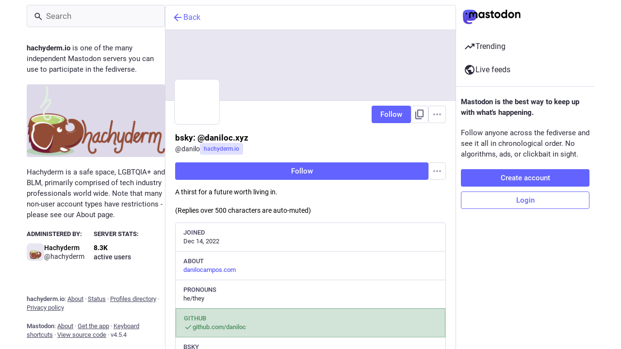

--- FILE ---
content_type: text/javascript
request_url: https://hachyderm.io/packs/scroll_context-dm2rfFXK.js
body_size: 4739
content:
import{j as Z}from"./client-By3tlFYA.js";import{g as z,r as p,R as $}from"./index-TEHZzOO_.js";import{br as ee}from"./useSelectableClick-DmQ3tBVr.js";import{u as te,c as ne}from"./short_number-C9zm8Jg6.js";var K=new Date().getTime();function oe(l){var r=new Date().getTime(),n=Math.max(0,16-(r-K)),e=setTimeout(l,n);return K=r,e}var re=["","webkit","moz","o","ms"],N="clearTimeout",I=oe,M=function(r,n){return r+(r?n[0].toUpperCase()+n.substr(1):n)+"AnimationFrame"};ee&&re.some(function(l){var r=M(l,"request");return r in window&&(N=M(l,"cancel"),I=function(e){return window[r](e)}),!!I});var C=function(r){typeof window[N]=="function"&&window[N](r)},y=I;function ie(l){return"nodeType"in l&&l.nodeType===document.DOCUMENT_NODE}function se(l){return"window"in l&&l.window===l?l:ie(l)&&l.defaultView||!1}function F(l){var r=l==="pageXOffset"?"scrollLeft":"scrollTop";function n(e,t){var s=se(e);if(t===void 0)return s?s[l]:e[r];s?s.scrollTo(s[l],t):e[r]=t}return n}const H=F("pageXOffset"),k=F("pageYOffset");var x,B;function le(){if(B)return x;B=1;var l=function(r,n,e,t,s,d,h,v){if(!r){var a;if(n===void 0)a=new Error("Minified exception occurred; use the non-minified dev environment for the full error message and additional helpful warnings.");else{var _=[e,t,s,d,h,v],S=0;a=new Error(n.replace(/%s/g,function(){return _[S++]})),a.name="Invariant Violation"}throw a.framesToPop=1,a}};return x=l,x}var ae=le();const V=z(ae);var W={exports:{}};/*!
 Copyright 2018 Google Inc. All Rights Reserved.
 Licensed under the Apache License, Version 2.0 (the "License");
 you may not use this file except in compliance with the License.
 You may obtain a copy of the License at

     http://www.apache.org/licenses/LICENSE-2.0

 Unless required by applicable law or agreed to in writing, software
 distributed under the License is distributed on an "AS IS" BASIS,
 WITHOUT WARRANTIES OR CONDITIONS OF ANY KIND, either express or implied.
 See the License for the specific language governing permissions and
 limitations under the License.
*/var ce=W.exports,q;function ue(){return q||(q=1,function(l,r){/*! lifecycle.es5.js v0.1.1 */(function(n,e){l.exports=e()})(ce,function(){var n=void 0;try{new EventTarget,n=!1}catch(c){n=!1}var e=typeof Symbol=="function"&&typeof Symbol.iterator=="symbol"?function(c){return typeof c}:function(c){return c&&typeof Symbol=="function"&&c.constructor===Symbol&&c!==Symbol.prototype?"symbol":typeof c},t=function(c,o){if(!(c instanceof o))throw new TypeError("Cannot call a class as a function")},s=function(){function c(o,i){for(var f=0;f<i.length;f++){var u=i[f];u.enumerable=u.enumerable||!1,u.configurable=!0,"value"in u&&(u.writable=!0),Object.defineProperty(o,u.key,u)}}return function(o,i,f){return i&&c(o.prototype,i),f&&c(o,f),o}}(),d=function(c,o){if(typeof o!="function"&&o!==null)throw new TypeError("Super expression must either be null or a function, not "+typeof o);c.prototype=Object.create(o&&o.prototype,{constructor:{value:c,enumerable:!1,writable:!0,configurable:!0}}),o&&(Object.setPrototypeOf?Object.setPrototypeOf(c,o):c.__proto__=o)},h=function(c,o){if(!c)throw new ReferenceError("this hasn't been initialised - super() hasn't been called");return!o||typeof o!="object"&&typeof o!="function"?c:o},v=function(){function c(){t(this,c),this._registry={}}return s(c,[{key:"addEventListener",value:function(o,i){this._getRegistry(o).push(i)}},{key:"removeEventListener",value:function(o,i){var f=this._getRegistry(o),u=f.indexOf(i);u>-1&&f.splice(u,1)}},{key:"dispatchEvent",value:function(o){return o.target=this,Object.freeze(o),this._getRegistry(o.type).forEach(function(i){return i(o)}),!0}},{key:"_getRegistry",value:function(o){return this._registry[o]=this._registry[o]||[]}}]),c}(),a=n?EventTarget:v,_=n?Event:function c(o){t(this,c),this.type=o},S=function(c){function o(i,f){t(this,o);var u=h(this,(o.__proto__||Object.getPrototypeOf(o)).call(this,i));return u.newState=f.newState,u.oldState=f.oldState,u.originalEvent=f.originalEvent,u}return d(o,_),o}(),g="active",w="passive",m="hidden",E="frozen",R="terminated",U=(typeof safari>"u"?"undefined":e(safari))==="object"&&safari.pushNotification,X=["focus","blur","visibilitychange","freeze","resume","pageshow","onpageshow"in self?"pagehide":"unload"],j=function(c){return c.preventDefault(),c.returnValue="Are you sure?"},J=[[g,w,m,R],[g,w,m,E],[m,w,g],[E,m],[E,g],[E,w]].map(function(c){return c.reduce(function(o,i,f){return o[i]=f,o},{})}),P=function(){return document.visibilityState===m?m:document.hasFocus()?g:w};return new(function(c){function o(){t(this,o);var i=h(this,(o.__proto__||Object.getPrototypeOf(o)).call(this)),f=P();return i._state=f,i._unsavedChanges=[],i._handleEvents=i._handleEvents.bind(i),X.forEach(function(u){return addEventListener(u,i._handleEvents,!0)}),U&&addEventListener("beforeunload",function(u){i._safariBeforeUnloadTimeout=setTimeout(function(){u.defaultPrevented||u.returnValue.length>0||i._dispatchChangesIfNeeded(u,m)},0)}),i}return d(o,a),s(o,[{key:"addUnsavedChanges",value:function(i){!this._unsavedChanges.indexOf(i)>-1&&(this._unsavedChanges.length===0&&addEventListener("beforeunload",j),this._unsavedChanges.push(i))}},{key:"removeUnsavedChanges",value:function(i){var f=this._unsavedChanges.indexOf(i);f>-1&&(this._unsavedChanges.splice(f,1),this._unsavedChanges.length===0&&removeEventListener("beforeunload",j))}},{key:"_dispatchChangesIfNeeded",value:function(i,f){if(f!==this._state)for(var u=function(G,Q){for(var T,D=0;T=J[D];++D){var L=T[G],O=T[Q];if(L>=0&&O>=0&&O>L)return Object.keys(T).slice(L,O+1)}return[]}(this._state,f),b=0;b<u.length-1;++b){var Y=u[b],A=u[b+1];this._state=A,this.dispatchEvent(new S("statechange",{oldState:Y,newState:A,originalEvent:i}))}}},{key:"_handleEvents",value:function(i){switch(U&&clearTimeout(this._safariBeforeUnloadTimeout),i.type){case"pageshow":case"resume":this._dispatchChangesIfNeeded(i,P());break;case"focus":this._dispatchChangesIfNeeded(i,g);break;case"blur":this._state===g&&this._dispatchChangesIfNeeded(i,P());break;case"pagehide":case"unload":this._dispatchChangesIfNeeded(i,i.persisted?E:R);break;case"visibilitychange":this._state!==E&&this._state!==R&&this._dispatchChangesIfNeeded(i,P());break;case"freeze":this._dispatchChangesIfNeeded(i,E)}}},{key:"state",get:function(){return this._state}},{key:"pageWasDiscarded",get:function(){return document.wasDiscarded||!1}}]),o}())})}(W)),W.exports}var de=ue();const fe=z(de);function he(){return/iPad|iPhone|iPod/.test(window.navigator.platform)&&/^((?!CriOS).)*Safari/.test(window.navigator.userAgent)}var ve=2,_e=function(){function l(n){var e=this,t=n.addNavigationListener,s=n.stateStorage,d=n.getCurrentLocation,h=n.shouldUpdateScroll;this._setScrollRestoration=function(){if(!e._oldScrollRestoration&&"scrollRestoration"in window.history&&!he()){e._oldScrollRestoration=window.history.scrollRestoration;try{window.history.scrollRestoration="manual"}catch(a){e._oldScrollRestoration=null}}},this._restoreScrollRestoration=function(){if(e._oldScrollRestoration){try{window.history.scrollRestoration=e._oldScrollRestoration}catch(a){}e._oldScrollRestoration=null}},this._onWindowScroll=function(){if(!e._ignoreScrollEvents&&(e._saveWindowPositionHandle||(e._saveWindowPositionHandle=y(e._saveWindowPosition)),e._windowScrollTarget)){var a=e._windowScrollTarget,_=a[0],S=a[1],g=H(window),w=k(window);g===_&&w===S&&(e._windowScrollTarget=null,e._cancelCheckWindowScroll())}},this._saveWindowPosition=function(){e._saveWindowPositionHandle=null,e._savePosition(null,window)},this._checkWindowScrollPosition=function(){return e._checkWindowScrollHandle=null,e._windowScrollTarget?(e.scrollToTarget(window,e._windowScrollTarget),++e._numWindowScrollAttempts,e._numWindowScrollAttempts>=ve?(e._windowScrollTarget=null,Promise.resolve()):new Promise(function(a){e._checkWindowScrollHandle=y(function(){return a(e._checkWindowScrollPosition())})})):Promise.resolve()},this._stateStorage=s,this._getCurrentLocation=d,this._shouldUpdateScroll=h,this._oldScrollRestoration=null,this._setScrollRestoration(),this._saveWindowPositionHandle=null,this._checkWindowScrollHandle=null,this._windowScrollTarget=null,this._numWindowScrollAttempts=0,this._ignoreScrollEvents=!1,this._scrollElements={},window.addEventListener("scroll",this._onWindowScroll);var v=function(_){C(e._saveWindowPositionHandle),e._saveWindowPositionHandle=null,_&&!e._ignoreScrollEvents&&e._saveWindowPosition(),Object.keys(e._scrollElements).forEach(function(S){var g=e._scrollElements[S];C(g.savePositionHandle),g.savePositionHandle=null,e._ignoreScrollEvents||e._saveElementPosition(S)})};this._removeNavigationListener=t(function(a){var _=a.action;v(_!=="POP")}),fe.addEventListener("statechange",function(a){var _=a.newState;_==="terminated"||_==="frozen"||_==="discarded"?(v(!0),e._restoreScrollRestoration()):e._setScrollRestoration()})}var r=l.prototype;return r.registerElement=function(e,t,s,d){var h=this;this._scrollElements[e]&&V(!1);var v=function(){h._saveElementPosition(e)},a={element:t,shouldUpdateScroll:s,savePositionHandle:null,onScroll:function(){!a.savePositionHandle&&!h._ignoreScrollEvents&&(a.savePositionHandle=y(v))}};!a.savePositionHandle&&!this._ignoreScrollEvents&&(a.savePositionHandle=y(v)),this._scrollElements[e]=a,t.addEventListener("scroll",a.onScroll),this._updateElementScroll(e,null,d)},r.unregisterElement=function(e){this._scrollElements[e]||V(!1);var t=this._scrollElements[e],s=t.element,d=t.onScroll,h=t.savePositionHandle;s.removeEventListener("scroll",d),C(h),delete this._scrollElements[e]},r.updateScroll=function(e,t){var s=this;this._updateWindowScroll(e,t).then(function(){s._saveWindowPositionHandle||(s._saveWindowPositionHandle=y(s._saveWindowPosition))}),Object.keys(this._scrollElements).forEach(function(d){s._updateElementScroll(d,e,t)})},r.stop=function(){this._restoreScrollRestoration(),window.removeEventListener("scroll",this._onWindowScroll),this._cancelCheckWindowScroll(),this._removeNavigationListener()},r.startIgnoringScrollEvents=function(){this._ignoreScrollEvents=!0},r.stopIgnoringScrollEvents=function(){this._ignoreScrollEvents=!1},r._cancelCheckWindowScroll=function(){C(this._checkWindowScrollHandle),this._checkWindowScrollHandle=null},r._saveElementPosition=function(e){var t=this._scrollElements[e];t.savePositionHandle=null,this._savePosition(e,t.element)},r._savePosition=function(e,t){this._stateStorage.save(this._getCurrentLocation(),e,[H(t),k(t)])},r._updateWindowScroll=function(e,t){return this._cancelCheckWindowScroll(),this._windowScrollTarget=this._getScrollTarget(null,this._shouldUpdateScroll,e,t),this._numWindowScrollAttempts=0,this._checkWindowScrollPosition()},r._updateElementScroll=function(e,t,s){var d=this._scrollElements[e],h=d.element,v=d.shouldUpdateScroll,a=this._getScrollTarget(e,v,t,s);a&&this.scrollToTarget(h,a)},r._getDefaultScrollTarget=function(e){var t=e.hash;return t&&t!=="#"?t.charAt(0)==="#"?t.slice(1):t:[0,0]},r._getScrollTarget=function(e,t,s,d){var h=t?t.call(this,s,d):!0;if(!h||Array.isArray(h)||typeof h=="string")return h;var v=this._getCurrentLocation();return this._getSavedScrollTarget(e,v)||this._getDefaultScrollTarget(v)},r._getSavedScrollTarget=function(e,t){return t.action==="PUSH"?null:this._stateStorage.read(t,e)},r.scrollToTarget=function(e,t){if(typeof t=="string"){var s=document.getElementById(t)||document.getElementsByName(t)[0];if(s){s.scrollIntoView();return}t=[0,0]}var d=t,h=d[0],v=d[1];H(e,h),k(e,v)},l}();function ge(l){const r=p.useRef();return p.useEffect(()=>{r.current=l},[l]),r.current}const Se=(l,r)=>{var e,t;return!((e=r.state)!=null&&e.mastodonModalKey&&r.state.mastodonModalKey!==((t=l==null?void 0:l.state)==null?void 0:t.mastodonModalKey))},pe="@@scroll|";class we{read(r,n){const e=this.getStateKey(r,n);try{const t=sessionStorage.getItem(e);return t?JSON.parse(t):null}catch(t){return null}}save(r,n,e){const t=this.getStateKey(r,n),s=JSON.stringify(e);try{sessionStorage.setItem(t,s)}catch(d){}}getStateKey(r,n){const e=r.key,t="".concat(pe).concat(e);return n==null?t:"".concat(t,"|").concat(n)}}const me=$.createContext(null),Te=({children:l,shouldUpdateScroll:r=Se})=>{var v;const n=te(),e=ne(),t=p.useRef(n);p.useEffect(()=>{t.current=n},[n]);const[s]=p.useState(()=>new _e({addNavigationListener:e.listen.bind(e),stateStorage:new we,getCurrentLocation:()=>t.current,shouldUpdateScroll:(a,_)=>r.call(s,a,_)})),d=(v=ge(n))!=null?v:null;p.useEffect(()=>{s.updateScroll(d,n)},[n,d,s]),p.useEffect(()=>()=>{s.stop()},[s]);const h=p.useMemo(()=>({registerElement:(a,_,S)=>{s.registerElement(a,_,S,n)},unregisterElement:a=>{s.unregisterElement(a)},scrollBehavior:s}),[n,s]);return Z.jsx(me.Provider,{value:h,children:$.Children.only(l)})};export{Te as S,me as a,Se as d,ge as u};
//# sourceMappingURL=scroll_context-dm2rfFXK.js.map
